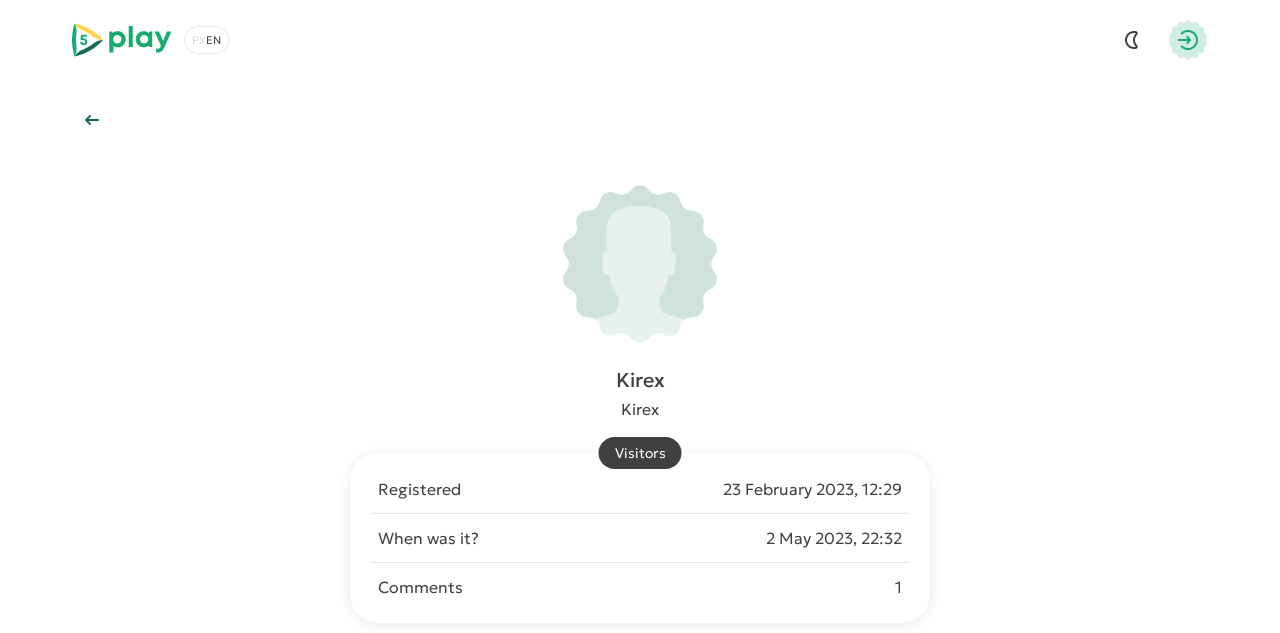

--- FILE ---
content_type: text/css
request_url: https://5play.org/templates/5ui/css/syspage.css?v3bf7g52
body_size: 2471
content:
/* =========== © 2025 Centroarts.com - https://5play.org =========== */

.header-second, .header-first .qs-toggle { display: none !important; }
.header-first { position: relative; z-index: 99; background-color: transparent; }
.content-5p {
	padding-top: var(--header-h);
	margin-top: calc(var(--header-h)/-1);
}
.sys-page-sect {
	--wrp-w: 768px;
	padding: var(--sect-gap) 0;
}
@media (min-width: 992px) {
	.sys-page-sect { padding: 80px 0; }
}
@media (max-width: 991px) {
	.page-back + .sys-page-sect { padding-top: 0; }
	.page-back + .sys-page-sect .category-head {
		--title-lh: 32px;
		padding: 0 48px; min-height: 40px; margin-bottom: 16px;
		text-align: center;
	}
	.page-back + .sys-page-sect .category-head .title { 
		margin-bottom: 0; padding-top: 4px;
		overflow-wrap: break-word; word-break: break-word;
		hyphens: auto;
	}
}
.category-head { text-align: center; }

/* --- Search --- */
.search-box {
	background-color: hsl(var(--block-bg));
    box-shadow: var(--block-sw);
    border-radius: var(--block-rd);
	padding: 20px; margin-bottom: var(--sect-gap);
	text-align: center;
}
.search-box-field { position: relative; z-index: 1; }
.search-box-field > input {
	--field-h: 56px !important;
	--field-rd: 28px !important;
	padding-right: var(--field-h) !important;
}
.search-box-field > .btn {
	--btn-h: 56px;
	--btn-c-text: hsl(var(--c-text));
	position: absolute; right: 0; top: 0;
}
.search-box-field > .btn:hover { --btn-c-text: hsl(var(--c-primary)); }
.search-box-field > .btn .im::before { transition: background-color .2s ease; }
.search-box-info { opacity: .7; font-size: var(--fs-2); margin-top: 20px; }

#fullsearch + .search-item { border-top-width: 0; }

.search-item {
	--title-fs: var(--fs);
	--title-lh: 1.5em;
	--title-mb: 4px;
	--title-fw: var(--fw);
	--search-item-gap: 12px;
	--search-item-icon: 64px;

	display: flex; gap: var(--search-item-gap); align-items: center; border-top: 1px solid var(--c-border); padding: var(--search-item-gap) 0;
}
.search-item-img {
	position: relative; z-index: 1; align-self: start;
	flex: 0 0 var(--search-item-icon); max-width: var(--search-item-icon); aspect-ratio: 1/1;
}
.search-item-img::after {
    content: ""; position: absolute; border-radius: 50%;
    inset: -8%; transform: translateY(15%); z-index: -1;
    background-image: radial-gradient(50% 50% at 50% 50%, hsla(0, 0%, 0%, .2) 0%, hsla(0, 0%, 0%, 0) 100%);
    pointer-events: none;
}
.search-item-img .cover { height: var(--search-item-icon); border-radius: 22%; aspect-ratio: 1/1; }
.search-item-img .cover::after { content: ""; position: absolute; inset: 0; background-color: hsla(0, 0%, 0%, .05); transition: opacity .2s ease; }
.search-item:hover .search-item-img .cover::after { opacity: 0; }
.search-item .cont { flex: 1 1 auto; min-width: 0; }
.search-item .cont * { display: block; }
.search-item-cat { font-size: var(--fs-2); opacity: .7; }
.search-item > .im { opacity: .3; transition: opacity .2s ease; }
.search-item:hover > .im { opacity: .6; }

@media (max-width: 575px) {
	.search-item .title > span { overflow: hidden; white-space: nowrap; text-overflow: ellipsis; }
}
@media (min-width: 576px) {
	.search-item {
		--search-item-gap: 20px;
		--search-item-icon: 100px;
	}
}

/* --- USERINFO --- */
.sys-page-user .sys-page-sect { --wrp-w: 580px; padding-bottom: 0; }

.userpage { text-align: center; padding-top: 4px; }
.userpage-photo { position: relative; z-index: -1; margin-bottom: 24px; }
.userpage-photo .mask {
    --mask-img: url(../img/icons/user-mask.svg);
    --mask-w: 100%;
    --mask-h: 100%;
    --mask-size: auto 100%;
	--mask-bg: hsla(var(--c-second), 0.2);
}
html.darkmod .userpage-photo .mask { --mask-bg: hsla(var(--c-text), 0.2); }

.userpage-photo .cover { max-width: 160px; width: 160px; height: 160px; margin: 0 auto; }
.userpage .btn-group { justify-content: center; }
.userpage .btn-group .btn { flex: 0 0 100%; }

.userpage-circles {
	position: absolute; top: calc(50% - 384px); height: 768px;
	display: none !important; justify-content: center; align-items: center;
	left: calc(var(--wrp-p)/-1); right: calc(var(--wrp-p)/-1); z-index: -1; user-select: none; pointer-events: none;
	overflow: hidden;
}
.userpage-circles svg { width: 100%; max-width: 880px; min-width: 740px; height: inherit; opacity: .5; }
.userpage-circles .st0 { animation: circle_rotate 12s infinite linear; transform-origin: 50% 50%; fill:none;stroke:hsl(var(--c-primary));stroke-width:1;stroke-linecap:round;stroke-miterlimit:10;stroke-dasharray:358.478,200.7477; }
.userpage-circles .st1 { animation: circle_rotate 18s infinite linear; transform-origin: 50% 50%; fill:none;stroke:hsl(var(--c-yellow));stroke-width:1;stroke-linecap:round;stroke-miterlimit:10;stroke-dasharray:428.294,239.8446; }
@keyframes circle_rotate {
	0% { transform: rotate(0deg); }
	100% { transform: rotate(360deg); }
}

.userpage-name {
	--title-mb: 4px;
	margin-bottom: var(--sect-gap);
}
.userpage-info {
	position: relative;
    background-color: hsl(var(--block-bg));
    box-shadow: var(--block-sw); border-radius: var(--block-rd);
	padding: 12px 20px; margin-bottom: var(--sect-gap);
}
.userpage-info .status {
	position: absolute; left: 50%; top: 0; transform: translate(-50%, -50%);
	display: inline-flex; align-items: center; vertical-align: top; font-size: var(--fs-2);
    padding: 8px 16px; background-color: hsl(var(--c-text)); color: hsl(var(--c-body)); line-height: 16px; height: 32px;
    border-radius: 16px;
}
.userpage-info .status * { color: inherit !important; }

.userpage-info-item { padding: 12px 8px; }
.userpage-info-item:not(:first-child) { border-top: 1px solid var(--c-border); }

@media (max-width: 575px) {
	.userpage-info-item { text-align: left; }
	.userpage-info-label { opacity: .7; font-size: var(--fs-2); }
}
@media (min-width: 576px) {
	.userpage-info-item { display: flex; justify-content: space-between; }
	.userpage-info-label { text-align: left; }
	.userpage-info-data { text-align: right; }
}

/* - Del Avatar - */
.checkbox-btn { position: relative; font-size: var(--fs-2); margin-top: 8px; }
.checkbox-btn .btn {
	--btn-tone-text: hsl(var(--c-red));
	--btn-tone-bg: hsl(var(--c-red));
}

.checkbox-btn > input { position: absolute; left: 0; top: 0; opacity: 0; pointer-events: none; }
.checkbox-btn-label {
	margin: 0; background-color: transparent; box-shadow: inset 0 0 0 1px hsla(var(--c-text), 0.1);
	color: var(--btn-tone-color); font-weight: var(--fw); font-size: va;
	transition: background-color .2s ease, box-shadow .2s ease;
}
.checkbox-btn-label:hover { box-shadow: inset 0 0 0 1px hsla(var(--c-text), 0.2); }

.checkbtn-off { display: inline; }
.checkbtn-on { display: none; }

.checkbox-btn > input:checked + .checkbox-btn-label { opacity: .5; }
.checkbox-btn > input:checked + .checkbox-btn-label .checkbtn-off { display: none !important; }
.checkbox-btn > input:checked + .checkbox-btn-label .checkbtn-on { display: inline !important; }

/* --- Поле загрузки файлов --- */
.file-attachment { position: relative; }
.file-attachment > input {
	opacity: 0; position: absolute; inset: 0; cursor: pointer !important;
}
.file-attachment > label {
	display: flex; gap: 8px; flex-wrap: wrap; align-items: center; cursor: pointer;
	border-radius: 12px; margin: 0; padding: 11px; line-height: 20px;
	border: 1px dashed hsla(var(--c-text), 0.2); min-height: 48px;
	transition: background-color .2s ease;
}
.file-attachment > label * { pointer-events: none; }
.fileadd-name { font-weight: var(--fw-bold); font-size: var(--fs-3); }
.file-name { font-size: var(--fs-3); }
.file-name:empty { display: none; }

@media (min-width: 500px) {
	.file-name { margin-left: auto; }
}
@media (max-width: 499px) {
	.file-name { margin-top: 4px; width: 100%; }
}

/* --- Static --- */
.sys-page-static .sys-page-sect { padding-bottom: 0; }
.sys-page-static .category-head { text-align: left; }
.sys-page-static .desc { --desc-fs: var(--fs-desc-view); --desc-lh: var(--lh-desc-view); }

/* --- Orders --- */
.sys-page-orders .wrp {
	text-align: center;
}
.order-form {
	background-color: hsl(var(--block-bg));
    box-shadow: var(--block-sw); border-radius: var(--block-rd); padding: 20px;
    margin-bottom: var(--sect-gap); margin-top: 20px;
    text-align: left;
}
@media (max-width: 499px) {
	.sys-page-orders .sys-page-sect .desc {
		--desc-fs: var(--fs-2);
	}
}

/* --- Stats --- */
.stat-group { margin-top: var(--sect-gap); }
.stat-group > .title { margin-top: 0; margin-bottom: 1rem; font-size: 120%; font-weight: bold; }
.stat-group > ul { list-style: none; padding: 0; margin: 0; }
.stat-group > ul > li { padding: 12px 0; border-top: 1px solid var(--c-border); }

.stats-big { 
	padding: 32px 20px;
	background-color: hsl(var(--block-bg));
    box-shadow: var(--block-sw);
    border-radius: var(--block-rd);
	text-align: center;
}
.stats-big .tab-panel:not(.active) { display: none; }
.stats-big .tab-panel.active { display: flex !important; }
.stats-big-item { font-size: var(--fs-4); display: inline-block; width: 100%; max-width: calc(100%/3); padding: 0 12px; }
.stats-big-item .title { display: block; margin: 0 0 .5rem 0; font-size: calc(2rem + 1vw); line-height: 1; }

@media (min-width: 576px) {
	.stats_big { border-radius: var(--block-rd); }
	.stats_big_item { font-size: var(--fs-2); }
}

.stats-tabs { text-align: center; display: flex; justify-content: center; font-size: var(--fs-2); margin-bottom: 32px; }
.stats-tabs .tab-btn {
	color: inherit; height: 32px; padding: 6px 12px; line-height: 20px; border-radius: 16px; opacity: .7;
}
.tab-btn.active { background-color: hsl(var(--c-primary)); color: hsl(var(--c-text-white)) !important; opacity: 1; }

/* --- Tables --- */
.table-box {
	overflow: hidden; overflow-x: auto; -webkit-overflow-scrolling: touch; margin-bottom: 0;
	border: 1px solid var(--c-border); border-radius: 6px; font-size: var(--fs-3);
}
.table-box table { margin: 0 !important; }

table.table { width: 100%; margin: 0; }
table.table td { padding: 8px 12px; }
table.table td { vertical-align: top; border-bottom: 1px solid var(--c-border); }
table.table thead td { vertical-align: bottom; font-size: var(--fs-3); color: hsla(var(--c-text), 0.6); }
table.table tbody tr:last-child > * { border-bottom-width: 0; }

/* --- PM --- */


--- FILE ---
content_type: text/css
request_url: https://5play.org/templates/5ui/css/login.css?v3bf7g5
body_size: 1003
content:
/* =========== © 2025 Centroarts.com - https://5play.org =========== */

/* --- Modal --- */
.modal-overlay {
  position: fixed; z-index: 200; inset: 0; display: none; opacity: 0; background-color: var(--modal-overlay);
  visibility: hidden; transition: opacity 0.3s ease, visibility 0.3s ease;
  overflow: hidden; overflow-y: auto; -webkit-overflow-scrolling: touch;
}
.modal {
  --modal-pad: 40px;
  
  position: relative; pointer-events: all;
  width: 100%; max-width: var(--modal-w);
  border-radius: var(--modal-rd); background-color: hsl(var(--modal-bg));
  transform: scale(.98); transition: transform .3s ease;
}
.modal-inner {
  display: flex; justify-content: center; align-items: center;
  width: 100%; min-height: 100%; pointer-events: none;
  padding: 8px;
}
.modal::after {
  pointer-events: none; content: ""; position: absolute; z-index: 1;
  inset: 0; border-radius: inherit; border: 1px solid; opacity: 0.07;
}
.modal-cont-pad {
  padding: var(--modal-pad, 40px);
}

@media (max-width: 767px) {
  .modal-side-pic { display: none !important; }
}

@media (min-width: 768px) {
  .modal-side { display: flex; max-width: var(--modal-pc-w); }
  .modal-side-pic {
    position: relative; z-index: 1; color: hsl(var(--c-text-white));
    flex: 0 0 48%; max-width: 320px;
    overflow: hidden; background-color: hsl(var(--c-yellow));
    border-top-left-radius: inherit; border-bottom-left-radius: inherit;
  }
  .modal-side-pic .cover {
    position: absolute; inset: 0; z-index: -1; margin: 0;
    pointer-events: none; user-select: none;
  }
  .modal-logo { display: block; padding: 32px; }
  .modal-logo.im {
    --im-size: 32px;
    --im-color: hsl(var(--c-text-white));
  }
  .modal-cont { flex: 1 1 auto; }
}

.modal-open .modal-overlay { display: block; opacity: 1; visibility: visible; }
.modal-open .modal { transform: scale(1); }
.modal-open body { overflow: hidden; }

/* Form Login */
.sep-text {
  display: flex; justify-content: center; align-items: center;
  font-size: var(--fs-3); line-height: 20px; height: 1px;
  margin-top: var(--modal-pad);
}
.sep-text > span { margin: 0 8px; }
.sep-text > span::after { content: attr(title); opacity: .5; }
.sep-text::after, .sep-text::before { content: ""; height: 1px; flex: 1 1 auto; background-color: var(--c-border); }

.social-links { margin: calc(var(--modal-pad)/-1); margin-top: 0; }
.social-links .soc-item:first-child { order: -1; }
.social-links::before { content: ""; height: 24px; width: 1px; background-color: var(--c-border); }
.soc-item { flex: 1; padding: 32px; text-align: center; }
.soc-item img { transition: transform .2s ease; }
.soc-item:hover img { transform: scale(1.02); }

/* --- USERPANEL --- */
.upanel-profile { --title-mb: 4px; padding: 32px; padding-bottom: 24px; text-align: center; }
.upanel-admin { padding: 0 32px; }
.upanel-menu { padding: 20px; }
.upanel-profile + .upanel-menu { border-top: 1px solid hsla(var(--c-text),0.1); }
.upanel-status *, .upanel-status { color: inherit !important; opacity: .7; font-size: var(--fs-2); }

.upanel-profile .title { font-size: var(--fs-title-sect); display: block; }
.upanel-profile .item-link:not(.title) { font-size: var(--fs-2); opacity: .7; transition: opacity .2s ease; }
.upanel-profile .item-link:not(.title):hover { opacity: 1; }
.upanel-profile .cover { max-width: 100px; width: 100px; height: 100px; margin: 0 auto; margin-bottom: 8px; }
.upanel-profile .mask {
	--mask-img: url(../img/icons/user-mask.svg);
	--mask-w: 100%; --mask-h: 100%;
	--mask-size: auto 100%;
}
.upanel-profile .mask:not(.cover) {
	display: flex; align-items: center; justify-content: center;
	width: inherit; height: inherit;
}
.upanel-profile .mask { --mask-bg: hsla(var(--c-second),0.2); }
html.darkmod .upanel-profile .mask { --mask-bg: hsla(var(--c-text),0.2); }

/* --- Profile Card --- */
.dle-popup-userprofile .upanel-profile {
  display: flex; align-items: center; text-align: left; padding: 16px;
  background-color: hsla(var(--c-second),0.05); border-radius: 12px;
  margin-bottom: var(--uidialog-gap);
}
.dle-popup-userprofile .upanel-profile:hover { background-color: hsla(var(--c-second),0.07); }

html.darkmod .dle-popup-userprofile .upanel-profile { background-color: hsla(var(--c-text),0.05); }
html.darkmod .dle-popup-userprofile .upanel-profile:hover { background-color: hsla(var(--c-text),0.07); }

.dle-popup-userprofile .upanel-profile .cover { margin: 0; max-width: 64px; width: 64px; height: 64px; }
.dle-popup-userprofile .upanel-profile .cont { padding: 0 12px; flex: 1 1 auto; min-width: 0; }
.usinf > li { padding: 12px 0; }
.usinf > li:not(:first-child) { border-top: 1px solid var(--c-border); }
.usinf > li:first-child { padding-top: 0; }
.usinf > li:last-child { padding-bottom: 0; }

.ui-c1, .ui-c2 { display: block; }
.ui-c1 { opacity: .7; font-size: var(--fs-2); }

--- FILE ---
content_type: text/css
request_url: https://5play.org/templates/5ui/css/uidialog.css?v3bf7g12
body_size: 1100
content:
/* =========== © 2025 Centroarts.com - https://5play.org =========== */

:root {
	--uidialog-gap: 24px;
}

/* - Диалоговые и всплывающие окна jQuery UI - */
.ui-widget-overlay, #modal-overlay { position: fixed; background: var(--modal-overlay) !important; opacity: 1 !important; left: 0; top: 0; right: 0; bottom: 0; }
* html .ui-helper-clearfix { height: 1% }
.ui-helper-clearfix { display: block }
.ui-dialog {
	display: flex; flex-direction: column; position: absolute; z-index: 90;
	border-radius: var(--modal-rd); background-clip: padding-box; max-width: 540px;
	box-shadow: var(--modal-sw); background-color: hsl(var(--modal-bg));
	text-align: left; overflow: hidden; padding: 0; width: 100%;
}
@media (max-width: 575px) {
	.ui-dialog { width: auto !important; left: 8px !important; right: 8px !important; }
}

.ui-dialog-titlebar { display: flex; align-items: start; height: auto; padding: 8px; position: relative; z-index: 1; }
.ui-dialog-title { flex: 1 1 auto; padding: 12px 16px; line-height: 24px; font-weight: var(--fw-bold); }

/* - Кнопка закрыть - */
.ui-dialog-titlebar-close {
	display: block; position: relative; z-index: 1;
	margin-left: auto; height: 48px !important;
	width: 48px !important; min-width: 48px; opacity: .5; padding: 0 !important;
	background: none; border: 0 none; color: inherit !important;
	white-space: nowrap; text-indent: -9999px; overflow: hidden; box-shadow: none;
	transition: opacity .2s ease;
}
.ui-dialog-titlebar-close:hover { opacity: .8; }
.ui-dialog-titlebar-close span { display: none; }
.ui-dialog-titlebar-close .ui-icon {
	display: flex !important; align-items: center; justify-content: center;
	padding: 12px; width: 48px; height: 48px; min-height: 48px; overflow: hidden;

	--im-size: 24px;
	--im-color: hsl(var(--c-text));
	--im-img: url(../img/icons/close.svg);
}

.ui-dialog-content { padding: 0 var(--uidialog-gap); overflow: auto; position: relative; zoom: 1; }
.ui-dialog-content h2 { display: inline; font-size: inherit; font-weight: bold }

.ui-dialog-buttonpane { display: flex; flex-wrap: wrap; padding: var(--uidialog-gap); }
.ui-dialog-buttonset { display: flex; flex-wrap: wrap; flex: 1 1 auto; }

.ui-dialog .ui-resizable-se { display: none !important; }
.ui-state-error { background: #fef1ec 50% 50% repeat-x !important; border: 1px solid #cd0a0a; color: #cd0a0a; }
.ui-helper-hidden-accessible { display: none; }

.ui-dialog-buttonset .ui-button { width: 100%; }
.ui-dialog-buttonset .ui-button:nth-child(3) { margin-left: 0; flex: 0 0 100%; }

.ui-dialog-buttonset .ui-button:first-child {
	--btn-c-text: hsla(var(--c-text),0.8);
	--btn-c-bg: hsla(var(--c-primary),0);
	--btn-c-sw: inset 0 0 0 1px var(--c-border);
}
.ui-dialog-buttonset .ui-button:first-child:hover {
  --btn-c-text: hsl(var(--c-second));
  --btn-c-bg: hsla(var(--c-primary),0.1);
  --btn-c-sw: inset 0 0 0 6px hsla(var(--c-primary),0);
}
.ui-dialog-buttonset .ui-button:first-child:active {
	--btn-c-bg: hsla(var(--c-primary),0.2);
}

/* - Быстрое редактирование - */
.dle-popup-quickedit { max-width: 584px; }

/* - Уведомление автору - */
#dle-promt-text { width: 100% !important; }

/* - Жалоба на комментарий - */
.dle-popup-complaint #dle-promt-text { margin-top: 8px; }

/* - Настройка профиля пользователя - */
.dle-popup-userprofileadmin .ui-dialog-content { 
	overflow: visible !important; padding-left: 0; padding-right: 0;
}
.dle-popup-userprofileadmin .ui-dialog-buttonpane { padding-top: var(--gap-min); }
.dle-popup-userprofileadmin .ui-dialog-content #edituserframe { max-height: 100%; }

/* - Минимальный размер блока подтвержения - */
.ui-dialog-content.dle-confirm { min-height: 72px !important; }

/* - Загрузчик изображений - */
.dle-popup-mediaupload .mediaupload-body { height: 400px !important; }

--- FILE ---
content_type: image/svg+xml
request_url: https://5play.org/templates/5ui/img/icons/moon.svg
body_size: -55
content:
<svg viewBox="0 0 24 24" xmlns="http://www.w3.org/2000/svg"><path d="M15,12c0-1.53.49-2.94,1.32-4.1.8-1.32,1.83-2.02,1.32-3.61-.72-1.39-2.31-1.18-3.65-1.3-4.97,0-9,4.03-9,9s4.03,9,9,9c1.34-.12,2.93.09,3.65-1.3.5-1.58-.53-2.29-1.32-3.61-.83-1.16-1.32-2.56-1.32-4.1ZM14.61,18.96c-.23,0-.46.02-.69.04-3.83-.04-6.92-3.17-6.92-7s3.1-6.96,6.92-7c.22.02.45.03.69.04.35.02.89.04,1.15.11-.04.12-.17.31-.47.72-.21.29-.43.59-.64.93-1.08,1.53-1.65,3.32-1.65,5.2,0,1.88.57,3.67,1.65,5.2.21.34.43.64.64.93.29.4.42.58.46.71-.26.08-.8.11-1.14.12Z"/></svg>

--- FILE ---
content_type: application/javascript
request_url: https://5play.org/templates/5ui/js/modal.js?v3bf7g
body_size: -2
content:
document.addEventListener('DOMContentLoaded', function () {
    const modalOverlay = document.getElementById("modalOverlay");
    const closeModal = document.getElementById("closeModal");
    const dialogButtons = document.querySelectorAll(".dialog-btn");
    const html = document.documentElement;

    let isTextSelected = false;

    function openModal() {
        html.classList.add("modal-open");
    }

    function closeModalWindow() {
        html.classList.remove("modal-open");
        setTimeout(() => {
            modalOverlay.style.display = "none";
        }, 300);
    }

    dialogButtons.forEach(button => {
        button.addEventListener("click", function (event) {
            event.preventDefault();
            modalOverlay.style.display = "block";
            setTimeout(openModal, 10);
        });
    });

    closeModal.addEventListener("click", closeModalWindow);

    document.addEventListener("mousedown", () => isTextSelected = false);
    document.addEventListener("mouseup", () => {
        if (window.getSelection().toString().length > 0) {
            isTextSelected = true;
        }
    });

    modalOverlay.addEventListener("click", function (event) {
        if (event.target === modalOverlay && !isTextSelected) {
            closeModalWindow();
        }
    });
    
    document.addEventListener("keydown", function (event) {
        if (event.key === "Escape") {
            closeModalWindow();
        }
    });
});